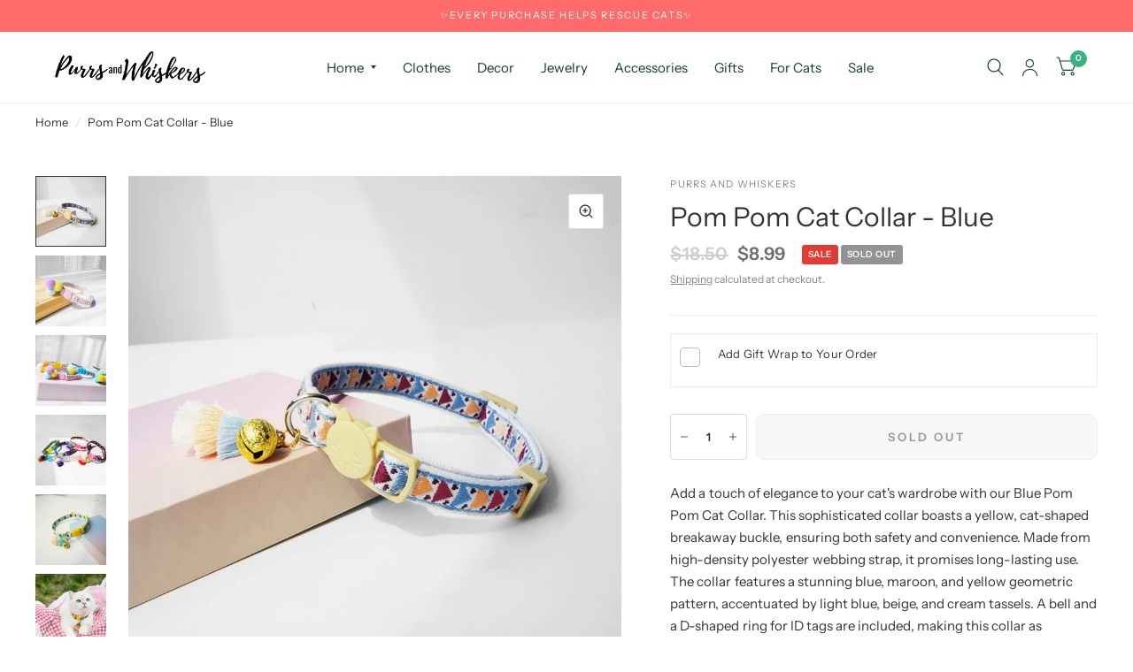

--- FILE ---
content_type: text/css
request_url: https://purrsandwhiskers.com/cdn/shop/t/17/assets/image-with-text-overlay.css?v=20129270164429757851755892506
body_size: -260
content:
.image-with-text-overlay{position:relative;display:flex;overflow:hidden;width:100%;background:var(--color-accent);color:#fff;padding:40px 0}@media only screen and (min-width: 768px){.image-with-text-overlay{padding:80px 0}}.image-with-text-overlay .row{width:100%}.image-with-text-overlay--mobile{display:block}@media only screen and (min-width: 768px){.image-with-text-overlay--mobile{display:none}}.image-with-text-overlay--desktop{display:none}@media only screen and (min-width: 768px){.image-with-text-overlay--desktop{display:block}}.image-with-text-overlay--bg{position:absolute;top:0;left:0;width:100%;height:100%;z-index:0;pointer-events:none}.image-with-text-overlay--bg svg,.image-with-text-overlay--bg img{width:100%;height:100%;object-fit:cover}.image-with-text-overlay--bg svg{padding:50px;fill:var(--bg-body, #fff);opacity:.5}.image-with-text-overlay--bg:after{content:"";position:absolute;bottom:0;left:0;width:100%;height:100%;z-index:11;background-color:rgba(var(--color-overlay-rgb),var(--overlay-opacity));pointer-events:none}.image-with-text-overlay--content{display:flex;padding:0 12.5px;max-width:1360px;color:#fff;position:relative;z-index:5;width:100%;margin:0 auto}@media only screen and (min-width: 768px){.image-with-text-overlay--content{padding:0 40px}}.image-with-text-overlay--content-inner{max-width:600px}.image-with-text-overlay--content h3{color:#fff}.image-with-text-overlay--content>*+.button{margin-top:30px}.animations-true .image-with-text-overlay--content .subheading,.animations-true .image-with-text-overlay--content .button{opacity:0}.image-with-text-overlay--content.content-middle-left{justify-content:flex-start;align-items:center}.image-with-text-overlay--content.content-middle-center{justify-content:center;align-items:center}.image-with-text-overlay--content.content-middle-right{justify-content:flex-end;align-items:center}.image-with-text-overlay--content.content-bottom-left{justify-content:flex-start;align-items:flex-end}.image-with-text-overlay--content.content-bottom-center{justify-content:center;align-items:flex-end}.image-with-text-overlay--content.content-bottom-right{justify-content:flex-end;align-items:flex-end}
/*# sourceMappingURL=/cdn/shop/t/17/assets/image-with-text-overlay.css.map?v=20129270164429757851755892506 */


--- FILE ---
content_type: text/css
request_url: https://purrsandwhiskers.com/cdn/shop/t/17/assets/free-shipping.css?v=100255728100801343531755892506
body_size: -463
content:
.free-shipping--percentage{transition:all .25s cubic-bezier(.104,.204,.492,1)}.free-shipping{display:block;font-size:.9375rem;line-height:1.2;text-align:center;margin-bottom:28px;font-weight:var(--font-body-medium-weight, 500)}.free-shipping--text{margin-bottom:10px}.free-shipping--text-remaining{display:none}.free-shipping--text-full{display:block}.free-shipping--bar{background:var(--color-border);height:6px;width:100%;position:relative;overflow:hidden}.free-shipping--percentage{position:absolute;top:0;left:0;right:0;bottom:0;transform:scaleX(var(--percentage, 0));transform-origin:center left;background:var(--color-accent)}
/*# sourceMappingURL=/cdn/shop/t/17/assets/free-shipping.css.map?v=100255728100801343531755892506 */


--- FILE ---
content_type: text/css
request_url: https://purrsandwhiskers.com/cdn/shop/t/17/assets/photoswipe.css?v=142411842665023292541755892506
body_size: 308
content:
.pswp__ui.pswp__ui--hidden{transition:all .25s cubic-bezier(.104,.204,.492,1)}/*! PhotoSwipe main CSS by Dmitry Semenov | photoswipe.com | MIT license */.pswp{display:none;position:absolute;width:100%;height:100%;left:0;top:0;overflow:hidden;-ms-touch-action:none;touch-action:none;z-index:1500;-webkit-text-size-adjust:100%;-webkit-backface-visibility:hidden;outline:none}.pswp *{-webkit-box-sizing:border-box;box-sizing:border-box}.pswp img{max-width:none}.pswp--animate_opacity{opacity:.001;will-change:opacity;-webkit-transition:opacity 333ms cubic-bezier(.4,0,.22,1);transition:opacity 333ms cubic-bezier(.4,0,.22,1)}.pswp--open{display:block}.pswp--zoom-allowed .pswp__img{cursor:-webkit-zoom-in;cursor:-moz-zoom-in;cursor:zoom-in}.pswp--zoomed-in .pswp__img{cursor:-webkit-grab;cursor:-moz-grab;cursor:grab}.pswp--dragging .pswp__img{cursor:-webkit-grabbing;cursor:-moz-grabbing;cursor:grabbing}.pswp__bg{position:absolute;left:0;top:0;width:100%;height:100%;background:var(--bg-body, #fff);opacity:0;-webkit-transform:translateZ(0);transform:translateZ(0);-webkit-backface-visibility:hidden;will-change:opacity}.pswp__scroll-wrap{position:absolute;left:0;top:0;width:100%;height:100%;overflow:hidden}.pswp__container,.pswp__zoom-wrap{-ms-touch-action:none;touch-action:none;position:absolute;left:0;right:0;top:0;bottom:0}.pswp__container,.pswp__img{-webkit-user-select:none;-moz-user-select:none;-ms-user-select:none;user-select:none;-webkit-tap-highlight-color:transparent;-webkit-touch-callout:none}.pswp__zoom-wrap{position:absolute;width:100%;-webkit-transform-origin:left top;-ms-transform-origin:left top;transform-origin:left top;-webkit-transition:-webkit-transform 333ms cubic-bezier(.4,0,.22,1);transition:transform 333ms cubic-bezier(.4,0,.22,1)}.pswp__bg{will-change:opacity;-webkit-transition:opacity 333ms cubic-bezier(.4,0,.22,1);transition:opacity 333ms cubic-bezier(.4,0,.22,1)}.pswp--animated-in .pswp__bg,.pswp--animated-in .pswp__zoom-wrap{-webkit-transition:none;transition:none}.pswp__container,.pswp__zoom-wrap{-webkit-backface-visibility:hidden}.pswp__item{position:absolute;left:0;right:0;top:0;bottom:0;overflow:hidden}.pswp__img{position:absolute;width:auto;height:auto;top:0;left:0}.pswp__img--placeholder{-webkit-backface-visibility:hidden}.pswp__img--placeholder--blank{background:#222}.pswp--ie .pswp__img{width:100%!important;height:auto!important;left:0;top:0}.pswp__error-msg{position:absolute;left:0;top:50%;width:100%;text-align:center;font-size:.875rem;line-height:16px;margin-top:-8px;color:#ccc}.pswp__error-msg a{color:#ccc;text-decoration:underline}.pswp__ui.pswp__ui--hidden{opacity:0}.pswp__button{width:36px;height:36px;border:1px solid var(--color-accent);background:var(--bg-body, #fff);border-radius:50%;display:flex;align-items:center;justify-content:center;position:absolute;top:50%;margin-top:-18px;z-index:30}@media only screen and (min-width: 768px){.pswp__button{width:54px;height:54px;margin-top:-27px}}.pswp__button.pswp__button--close{top:15px;margin-top:0;right:15px}@media only screen and (min-width: 768px){.pswp__button.pswp__button--close{top:27px;right:27px}}[dir=rtl] .pswp__button.pswp__button--close{right:auto;left:15px}@media only screen and (min-width: 768px){[dir=rtl] .pswp__button.pswp__button--close{left:27px}}.pswp__button.pswp__button--arrow--left{left:15px}@media only screen and (min-width: 768px){.pswp__button.pswp__button--arrow--left{left:27px}}.pswp__button.pswp__button--arrow--right{right:15px}@media only screen and (min-width: 768px){.pswp__button.pswp__button--arrow--right{right:27px}}.pswp__button svg{pointer-events:none}.pswp__button:hover{background:var(--color-accent);color:var(--bg-body, #fff)}.pswp__button:hover svg path{stroke:var(--color-accent3)}
/*# sourceMappingURL=/cdn/shop/t/17/assets/photoswipe.css.map?v=142411842665023292541755892506 */


--- FILE ---
content_type: text/javascript; charset=utf-8
request_url: https://purrsandwhiskers.com/products/pom-pom-cat-collar-blue.js
body_size: 1993
content:
{"id":9340813541671,"title":"Pom Pom Cat Collar - Blue","handle":"pom-pom-cat-collar-blue","description":"\u003cp\u003eAdd a touch of elegance to your cat's wardrobe with our Blue Pom Pom Cat Collar. This sophisticated collar boasts a yellow, cat-shaped breakaway buckle, ensuring both safety and convenience. Made from high-density polyester webbing strap, it promises long-lasting use. The collar features a stunning blue, maroon, and yellow geometric pattern, accentuated by light blue, beige, and cream tassels. A bell and a D-shaped ring for ID tags are included, making this collar as functional as it is fashionable.\u003c\/p\u003e\n\u003cp\u003e\u003cspan\u003eShips in 24 hours. Arrives in 4 business days.\u003c\/span\u003e\u003c\/p\u003e\n\u003cp\u003e\u003cspan\u003e\u003cstrong\u003eSize: \u003c\/strong\u003eAdjustable Collar 7\"-11\"\u003c\/span\u003e\u003c\/p\u003e\n\u003cp\u003e\u003cspan\u003e\u003cstrong\u003eMaterial: \u003c\/strong\u003eHigh density polyester webbing strap for durability.\u003c\/span\u003e\u003c\/p\u003e\n\u003cp\u003e\u003cstrong\u003eFeatures:\u003c\/strong\u003e\u003cspan\u003e Breakaway Buckle, Matching Bell, D-Ring for Attaching ID tag\u003c\/span\u003e\u003c\/p\u003e\n\u003cp\u003e\u003cspan\u003eLove this cute cat collar with pom poms? Click \u003c\/span\u003e\u003ca title=\"Funny Cat Things\" href=\"https:\/\/purrsandwhiskers.com\/collections\/things-for-cats\" data-mce-href=\"https:\/\/purrsandwhiskers.com\/collections\/things-for-cats\"\u003ehere\u003c\/a\u003e\u003cspan\u003e for more funny cat things!\u003c\/span\u003e\u003c\/p\u003e\n\u003cp\u003e\u003cimg src=\"https:\/\/cdn.shopify.com\/s\/files\/1\/2202\/1049\/files\/GIFT_WRAP_AVAILABLE_1_medium.png?v=1569615241\" alt=\"Gift Wrap Available\" data-mce-src=\"https:\/\/cdn.shopify.com\/s\/files\/1\/2202\/1049\/files\/GIFT_WRAP_AVAILABLE_1_medium.png?v=1569615241\"\u003e\u003c\/p\u003e\n\u003cp\u003e\u003cimg alt=\"For Every $25 You Spend We Provide a Healthy Meal to a Shelter Cat\" src=\"https:\/\/cdn.shopify.com\/s\/files\/1\/2202\/1049\/files\/DONATION_1_medium.png?v=1569615330\" data-mce-src=\"https:\/\/cdn.shopify.com\/s\/files\/1\/2202\/1049\/files\/DONATION_1_medium.png?v=1569615330\"\u003e\u003c\/p\u003e\n\u003cp\u003e\u003cspan style=\"color: #808080;\" data-mce-style=\"color: #808080;\"\u003e\u003cstrong\u003eHassle FREE Returns! If it's not purr-fect, you can return it for free.\u003c\/strong\u003e\u003c\/span\u003e\u003c\/p\u003e\n\u003cp\u003e\u003cspan style=\"color: #808080;\" data-mce-style=\"color: #808080;\"\u003e\u003cstrong\u003eThe Purr-fect Gifts For Cats And Cat Lovers\u003c\/strong\u003e\u003c\/span\u003e\u003c\/p\u003e\n\u003cp\u003e\u003cspan style=\"color: #808080;\" data-mce-style=\"color: #808080;\"\u003e\u003cem\u003eShop funny cat toys that give back to cats.\u003c\/em\u003e\u003c\/span\u003e\u003c\/p\u003e\n\u003cp\u003e\u003cbr\u003e\u003c\/p\u003e","published_at":"2024-05-30T13:46:54-07:00","created_at":"2024-05-30T13:32:05-07:00","vendor":"Purrs and Whiskers","type":"For Cats","tags":["Cat Toys","gift-wrap"],"price":899,"price_min":899,"price_max":899,"available":false,"price_varies":false,"compare_at_price":1850,"compare_at_price_min":1850,"compare_at_price_max":1850,"compare_at_price_varies":false,"variants":[{"id":48550689046823,"title":"Tassel Blue","option1":"Tassel Blue","option2":null,"option3":null,"sku":"","requires_shipping":true,"taxable":true,"featured_image":{"id":46242565718311,"product_id":9340813541671,"position":4,"created_at":"2024-06-26T03:36:55-07:00","updated_at":"2024-06-26T03:36:55-07:00","alt":"Blue Pom Pom Cat Collar with yellow breakaway buckle and tassels.","width":873,"height":873,"src":"https:\/\/cdn.shopify.com\/s\/files\/1\/2202\/1049\/files\/Pom-Pom-Cat-Collar-Blue-For-Cats-4.png?v=1719398215","variant_ids":[48550689046823]},"available":false,"name":"Pom Pom Cat Collar - Blue - Tassel Blue","public_title":"Tassel Blue","options":["Tassel Blue"],"price":899,"weight":45,"compare_at_price":1850,"inventory_management":"shopify","barcode":"788000911907","featured_media":{"alt":"Blue Pom Pom Cat Collar with yellow breakaway buckle and tassels.","id":38745258262823,"position":4,"preview_image":{"aspect_ratio":1.0,"height":873,"width":873,"src":"https:\/\/cdn.shopify.com\/s\/files\/1\/2202\/1049\/files\/Pom-Pom-Cat-Collar-Blue-For-Cats-4.png?v=1719398215"}},"requires_selling_plan":false,"selling_plan_allocations":[]},{"id":48550689079591,"title":"Tassel Green","option1":"Tassel Green","option2":null,"option3":null,"sku":"","requires_shipping":true,"taxable":true,"featured_image":{"id":46242566209831,"product_id":9340813541671,"position":5,"created_at":"2024-06-26T03:37:01-07:00","updated_at":"2024-06-26T03:37:01-07:00","alt":"Green Pom Pom Cat Collar with bright yellow breakaway buckle and tassels.","width":868,"height":868,"src":"https:\/\/cdn.shopify.com\/s\/files\/1\/2202\/1049\/files\/Pom-Pom-Cat-Collar-Blue-For-Cats-5.png?v=1719398221","variant_ids":[48550689079591]},"available":false,"name":"Pom Pom Cat Collar - Blue - Tassel Green","public_title":"Tassel Green","options":["Tassel Green"],"price":899,"weight":45,"compare_at_price":1850,"inventory_management":"shopify","barcode":"738956752109","featured_media":{"alt":"Green Pom Pom Cat Collar with bright yellow breakaway buckle and tassels.","id":38745258754343,"position":5,"preview_image":{"aspect_ratio":1.0,"height":868,"width":868,"src":"https:\/\/cdn.shopify.com\/s\/files\/1\/2202\/1049\/files\/Pom-Pom-Cat-Collar-Blue-For-Cats-5.png?v=1719398221"}},"requires_selling_plan":false,"selling_plan_allocations":[]},{"id":48550689112359,"title":"Pom Pom Pink","option1":"Pom Pom Pink","option2":null,"option3":null,"sku":"","requires_shipping":true,"taxable":true,"featured_image":{"id":46242564768039,"product_id":9340813541671,"position":1,"created_at":"2024-06-26T03:36:35-07:00","updated_at":"2024-06-26T03:36:35-07:00","alt":"Pink Pom Pom Cat Collar with pink breakaway buckle and geometric designs.","width":876,"height":876,"src":"https:\/\/cdn.shopify.com\/s\/files\/1\/2202\/1049\/files\/Pom-Pom-Cat-Collar-Blue-For-Cats.png?v=1719398195","variant_ids":[48550689112359]},"available":false,"name":"Pom Pom Cat Collar - Blue - Pom Pom Pink","public_title":"Pom Pom Pink","options":["Pom Pom Pink"],"price":899,"weight":45,"compare_at_price":1850,"inventory_management":"shopify","barcode":"738956752154","featured_media":{"alt":"Pink Pom Pom Cat Collar with pink breakaway buckle and geometric designs.","id":38745257541927,"position":1,"preview_image":{"aspect_ratio":1.0,"height":876,"width":876,"src":"https:\/\/cdn.shopify.com\/s\/files\/1\/2202\/1049\/files\/Pom-Pom-Cat-Collar-Blue-For-Cats.png?v=1719398195"}},"requires_selling_plan":false,"selling_plan_allocations":[]}],"images":["\/\/cdn.shopify.com\/s\/files\/1\/2202\/1049\/files\/Pom-Pom-Cat-Collar-Blue-For-Cats.png?v=1719398195","\/\/cdn.shopify.com\/s\/files\/1\/2202\/1049\/files\/Pom-Pom-Cat-Collar-Blue-For-Cats-2.png?v=1719398203","\/\/cdn.shopify.com\/s\/files\/1\/2202\/1049\/files\/Pom-Pom-Cat-Collar-Blue-For-Cats-3.png?v=1719398210","\/\/cdn.shopify.com\/s\/files\/1\/2202\/1049\/files\/Pom-Pom-Cat-Collar-Blue-For-Cats-4.png?v=1719398215","\/\/cdn.shopify.com\/s\/files\/1\/2202\/1049\/files\/Pom-Pom-Cat-Collar-Blue-For-Cats-5.png?v=1719398221","\/\/cdn.shopify.com\/s\/files\/1\/2202\/1049\/files\/Pom-Pom-Cat-Collar-Blue-For-Cats-6.png?v=1719398229","\/\/cdn.shopify.com\/s\/files\/1\/2202\/1049\/files\/Pom-Pom-Cat-Collar-Blue-For-Cats-7.png?v=1719398236"],"featured_image":"\/\/cdn.shopify.com\/s\/files\/1\/2202\/1049\/files\/Pom-Pom-Cat-Collar-Blue-For-Cats.png?v=1719398195","options":[{"name":"Color","position":1,"values":["Tassel Blue","Tassel Green","Pom Pom Pink"]}],"url":"\/products\/pom-pom-cat-collar-blue","media":[{"alt":"Pink Pom Pom Cat Collar with pink breakaway buckle and geometric designs.","id":38745257541927,"position":1,"preview_image":{"aspect_ratio":1.0,"height":876,"width":876,"src":"https:\/\/cdn.shopify.com\/s\/files\/1\/2202\/1049\/files\/Pom-Pom-Cat-Collar-Blue-For-Cats.png?v=1719398195"},"aspect_ratio":1.0,"height":876,"media_type":"image","src":"https:\/\/cdn.shopify.com\/s\/files\/1\/2202\/1049\/files\/Pom-Pom-Cat-Collar-Blue-For-Cats.png?v=1719398195","width":876},{"alt":"Close-up of Pink Pom Pom Cat Collar with purple, yellow, and blue pom poms.","id":38745257705767,"position":2,"preview_image":{"aspect_ratio":1.0,"height":873,"width":873,"src":"https:\/\/cdn.shopify.com\/s\/files\/1\/2202\/1049\/files\/Pom-Pom-Cat-Collar-Blue-For-Cats-2.png?v=1719398203"},"aspect_ratio":1.0,"height":873,"media_type":"image","src":"https:\/\/cdn.shopify.com\/s\/files\/1\/2202\/1049\/files\/Pom-Pom-Cat-Collar-Blue-For-Cats-2.png?v=1719398203","width":873},{"alt":"Assortment of Pom Pom Cat Collars in pink, blue, and green with breakaway buckles.","id":38745257869607,"position":3,"preview_image":{"aspect_ratio":1.0,"height":872,"width":872,"src":"https:\/\/cdn.shopify.com\/s\/files\/1\/2202\/1049\/files\/Pom-Pom-Cat-Collar-Blue-For-Cats-3.png?v=1719398210"},"aspect_ratio":1.0,"height":872,"media_type":"image","src":"https:\/\/cdn.shopify.com\/s\/files\/1\/2202\/1049\/files\/Pom-Pom-Cat-Collar-Blue-For-Cats-3.png?v=1719398210","width":872},{"alt":"Blue Pom Pom Cat Collar with yellow breakaway buckle and tassels.","id":38745258262823,"position":4,"preview_image":{"aspect_ratio":1.0,"height":873,"width":873,"src":"https:\/\/cdn.shopify.com\/s\/files\/1\/2202\/1049\/files\/Pom-Pom-Cat-Collar-Blue-For-Cats-4.png?v=1719398215"},"aspect_ratio":1.0,"height":873,"media_type":"image","src":"https:\/\/cdn.shopify.com\/s\/files\/1\/2202\/1049\/files\/Pom-Pom-Cat-Collar-Blue-For-Cats-4.png?v=1719398215","width":873},{"alt":"Green Pom Pom Cat Collar with bright yellow breakaway buckle and tassels.","id":38745258754343,"position":5,"preview_image":{"aspect_ratio":1.0,"height":868,"width":868,"src":"https:\/\/cdn.shopify.com\/s\/files\/1\/2202\/1049\/files\/Pom-Pom-Cat-Collar-Blue-For-Cats-5.png?v=1719398221"},"aspect_ratio":1.0,"height":868,"media_type":"image","src":"https:\/\/cdn.shopify.com\/s\/files\/1\/2202\/1049\/files\/Pom-Pom-Cat-Collar-Blue-For-Cats-5.png?v=1719398221","width":868},{"alt":"Green Pom Pom Cat Collar showcasing geometric designs and colorful tassels.","id":38745259376935,"position":6,"preview_image":{"aspect_ratio":1.0,"height":862,"width":862,"src":"https:\/\/cdn.shopify.com\/s\/files\/1\/2202\/1049\/files\/Pom-Pom-Cat-Collar-Blue-For-Cats-6.png?v=1719398229"},"aspect_ratio":1.0,"height":862,"media_type":"image","src":"https:\/\/cdn.shopify.com\/s\/files\/1\/2202\/1049\/files\/Pom-Pom-Cat-Collar-Blue-For-Cats-6.png?v=1719398229","width":862},{"alt":"Detailed view of Blue Pom Pom Cat Collar with geometric patterns.","id":38745259933991,"position":7,"preview_image":{"aspect_ratio":1.0,"height":869,"width":869,"src":"https:\/\/cdn.shopify.com\/s\/files\/1\/2202\/1049\/files\/Pom-Pom-Cat-Collar-Blue-For-Cats-7.png?v=1719398236"},"aspect_ratio":1.0,"height":869,"media_type":"image","src":"https:\/\/cdn.shopify.com\/s\/files\/1\/2202\/1049\/files\/Pom-Pom-Cat-Collar-Blue-For-Cats-7.png?v=1719398236","width":869}],"requires_selling_plan":false,"selling_plan_groups":[]}